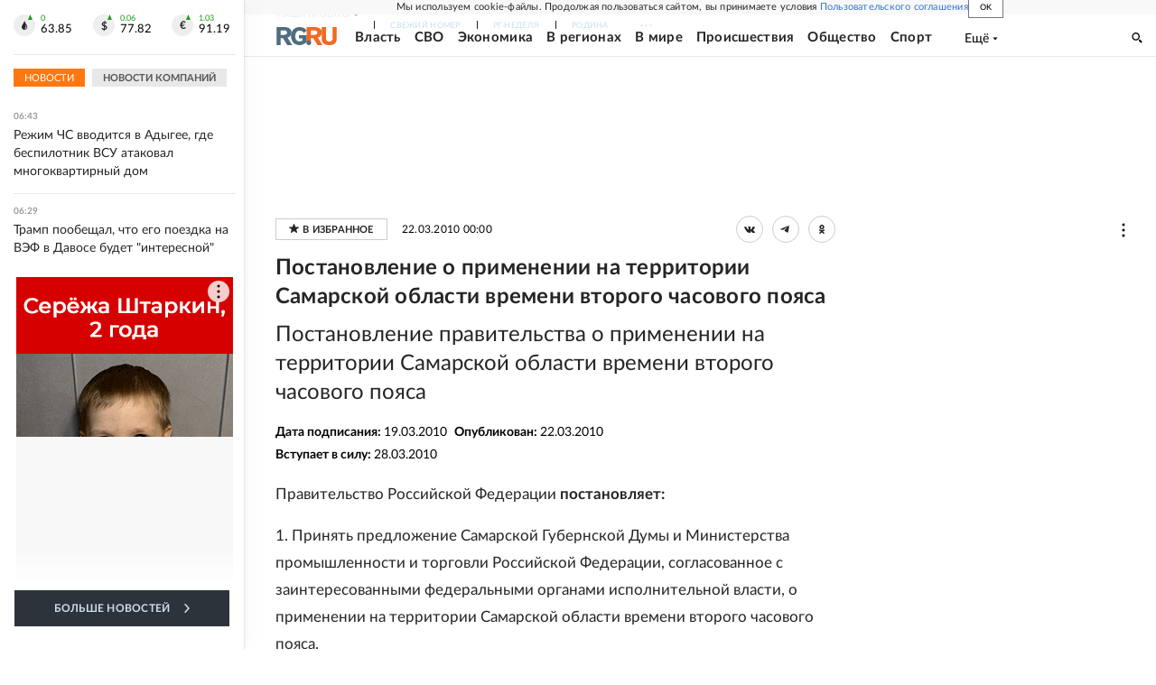

--- FILE ---
content_type: text/html
request_url: https://tns-counter.ru/nc01a**R%3Eundefined*rg_ru/ru/UTF-8/tmsec=mx3_rg_ru/647172796***
body_size: 17
content:
C66E790069704C52G1768967250:C66E790069704C52G1768967250